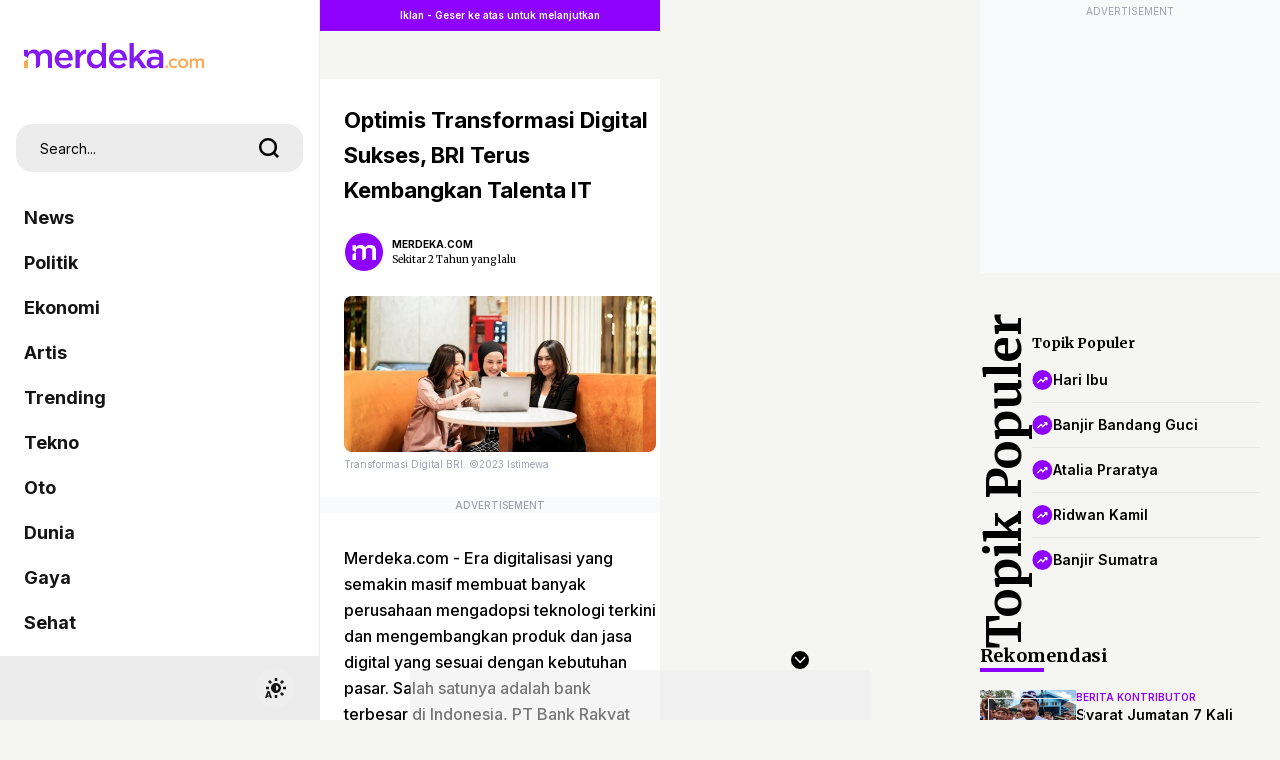

--- FILE ---
content_type: text/html; charset=utf-8
request_url: https://www.google.com/recaptcha/api2/aframe
body_size: 269
content:
<!DOCTYPE HTML><html><head><meta http-equiv="content-type" content="text/html; charset=UTF-8"></head><body><script nonce="Gm6-Zv0CgiWH1A8vOVZxnQ">/** Anti-fraud and anti-abuse applications only. See google.com/recaptcha */ try{var clients={'sodar':'https://pagead2.googlesyndication.com/pagead/sodar?'};window.addEventListener("message",function(a){try{if(a.source===window.parent){var b=JSON.parse(a.data);var c=clients[b['id']];if(c){var d=document.createElement('img');d.src=c+b['params']+'&rc='+(localStorage.getItem("rc::a")?sessionStorage.getItem("rc::b"):"");window.document.body.appendChild(d);sessionStorage.setItem("rc::e",parseInt(sessionStorage.getItem("rc::e")||0)+1);localStorage.setItem("rc::h",'1766756264739');}}}catch(b){}});window.parent.postMessage("_grecaptcha_ready", "*");}catch(b){}</script></body></html>

--- FILE ---
content_type: application/javascript; charset=utf-8
request_url: https://fundingchoicesmessages.google.com/f/AGSKWxXT8sNUY13pwRY1aWSaQLNImiVANEbOMDMzjehQZrOpO9wcF4pgOSgRkfo7qCNY0Se43a0pmglKvUmb10kMdO_p6iaMHn3CIkyCtWnid9mq5vWk2_DfsMeTp8rq8HDD72DxJLlyFDz9BECW3enN6mwZJ3jy3zYZlue5s_0lYJS3iizvrujBOjBUtvre/_/ad600x330./ad.cgi?/popunder5./ysmads./Ad/Oas?
body_size: -1289
content:
window['8a783dba-0920-400a-a987-076831c1ff1c'] = true;